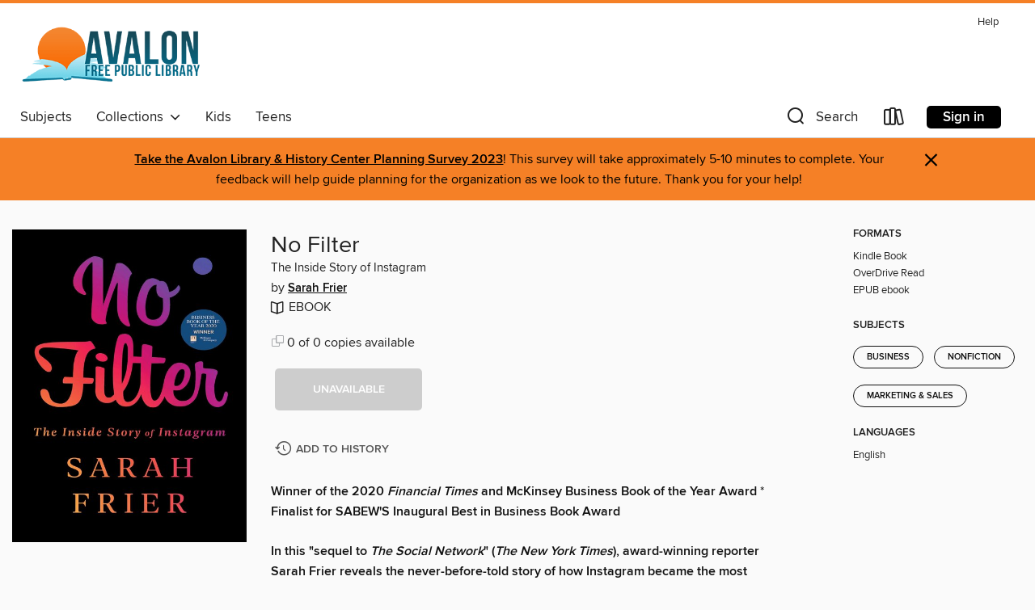

--- FILE ---
content_type: text/css; charset=utf-8
request_url: https://avalonfreelibrary.overdrive.com/assets/v3/css/45b2cd3100fbdebbdb6e3d5fa7e06ec7/colors.css?primary=%23164b5a&primaryR=22&primaryG=75&primaryB=90&primaryFontColor=%23fff&secondary=%23f58026&secondaryR=245&secondaryG=128&secondaryB=38&secondaryFontColor=%23000&bannerIsSecondaryColor=false&defaultColor=%23222
body_size: 1589
content:
.primary-color{color:#164b5a!important}.primary-fill{fill:#164b5a!important}.primary-background{background-color:#164b5a}.primary-font{color:#fff}.primary-font-highlight-box:before{content:'';position:absolute;display:block;top:0;bottom:0;left:0;right:0;background:#fff;opacity:.08}.primary-font-highlight-box:after{content:'';position:absolute;display:block;top:0;bottom:0;left:0;right:0;border:1px dashed #fff;opacity:.28}.secondary-font-highlight-box:before{content:'';position:absolute;display:block;top:0;bottom:0;left:0;right:0;background:#000;opacity:.08}.secondary-font-highlight-box:after{content:'';position:absolute;display:block;top:0;bottom:0;left:0;right:0;border:1px dashed #000;opacity:.28}.Hero .Hero-banner{background:#164b5a!important}.Campaign{background:#164b5a!important}.Campaign-title{color:#fff}.Campaign-monochrome-svg{fill:#fff}.Campaign-featuredTitle,.Campaign-featuredTitle:hover{color:#fff}.Campaign-author,.Campaign-author:hover{color:#fff}.Campaign-author:hover,.Campaign-learnMoreLink{color:#fff}.Campaign-description{color:#fff}.kindle-trouble-container .od-format-button{color:#000!important}.button.place-a-hold.Button-holdButton{border:2px solid}.button.place-a-hold.Button-holdButton:hover{border:2px solid}.AccountPageMenu-tabListItem{border-color:#164b5a!important}.primary-color-hover:hover{color:#164b5a!important}.primary-color-focus:focus{color:#164b5a!important}.secondary-color{color:#f58026!important}.secondary-fill{fill:#f58026!important}.secondary-color-hoverable{color:#f58026}.secondary-color-hoverable:focus,.secondary-color-hoverable:hover{color:#c4661e}.secondary-background{background:#f58026!important;color:#000!important}.secondary-color-hover:hover{color:#f58026!important}.secondary-background-hover:hover{background:#f58026!important}.secondary-color-focus:focus{color:#f58026!important}.secondary-border-color{border-color:#f58026!important}.secondary-underline{color:#f58026!important;text-decoration:underline}.button.outline[disabled],.button.outline[disabled]:focus,.button.outline[disabled]:hover{color:#666!important;border-color:#666;background:0 0}.spinner{border-bottom:4px solid rgba(0,0,0,.2);border-left:4px solid rgba(0,0,0,.2);border-right:4px solid rgba(0,0,0,.2);border-top:4px solid rgba(0,0,0,.8)}.MergedSite .Header,.nav-container{border-top:4px solid #f58026;background-color:#fff}.notificationDotContainer{background-color:#fff}.BrowseFormats .BrowseFormats-link.is-active:after,.BrowseFormats .BrowseFormats-link:after{background-color:#164b5a}.icon-account.expanded{color:#f58026!important}.top-bar-section li:not(.has-form) a:not(.button):not(.close-advantage-tout){color:#222;background-color:#fff}.top-bar-section .open li:not(.has-form) a:not(.button):not(.close-advantage-tout){color:#222;background-color:#fff}.notification-bell-svg{fill:#222;stroke:#222}.top-bar-section ul li{color:#222;background:0 0}.top-bar-section ul li:hover{background:0 0}.top-bar-section ul .open li:not(.has-form) a:not(.button):not(.close-advantage-tout){color:#222;background-color:#fff}.content.f-dropdown div h2,.content.f-dropdown div li h2{color:#164b5a}.title-details .loan-button-audiobook .accordion .accordion-navigation a.primary:focus{box-shadow:none;color:#fff}.title-details .loan-button-audiobook .accordion .accordion-navigation a.primary:hover{color:#fff}.top-bar.expanded .toggle-topbar.menu-icon{color:#f58026}nav.top-bar{background-color:#fff}nav.top-bar li.search-icon i.expanded{color:#f58026}.top-bar.expanded .toggle-topbar.browse a{color:#f58026}ul#lending-period-options-mobile.f-dropdown li a:after,ul#lending-period-options-mobile.f-dropdown li a:hover,ul#lending-period-options.f-dropdown li a:after,ul#lending-period-options.f-dropdown li a:hover{color:#f58026}ul.pagination li.current a:focus,ul.pagination li.current a:hover,ul.pagination li.current button:focus,ul.pagination li.current button:hover{background:#164b5a}.Toaster-toast:not(.is-burnt),.sample-only-banner{background-color:#f58026;color:#000}.sample-only-banner__message h1,.sample-only-banner__message h2,.sample-only-banner__message h3,.sample-only-banner__message h4,.sample-only-banner__message h5,.sample-only-banner__message h6{color:#000}.accordion-navigation .content a li:hover{color:#f58026}.library-card-sign-up a:hover{color:#164b5a}span.selected,span.selected:hover{border-color:#f58026}.collection-link.primary-color-hover:hover span.selected{border-color:#164b5a}.Autocompletions .Autocompletions-item.is-active{border-left:solid 2px #f58026!important}[dir=rtl] .Autocompletions .Autocompletions-item.is-active{border-left:inherit!important;border-right:solid 2px #f58026!important}.media-container.list-view ul li .title-container .title-contents .title-header-bar.available-title a{color:#fff;background:#f58026}.Nav-searchIcon--desktop.is-selected{border-bottom:2px solid #f58026}.Nav-collectionsDropLink.open .Nav-collectionsDropArrow{color:#f58026!important}.MobileNav-roomLibraryName,.Nav-room-logo--desktop{color:#f58026!important}.DesktopNavLinks .DesktopNavLinks-link{color:#222}.Nav-accountDropArrow{color:#222}.Nav-collectionsDropArrow{color:#222}.Nav-searchIcon--desktop{color:#222}.Nav-bookshelfIcon--desktop{color:#222}.Nav-advancedSearch{color:#222}.Nav-advancedSearch:hover{color:#222}.Nav-advancedSearch:focus{color:#222}.Nav-advancedSearchCaret{color:#222}.getACardPromoHeader p{color:#222}.MobileNav{background-color:#fff;color:#222}.MobileNav-bookshelfIcon{color:#222}.MobileNav-hamburgerIcon{color:#222}.MobileNav-submitSearch{color:#222}.MobileNav-advancedSearch{color:#000;background-color:#fff}.MobileNav-searchInput{background:0 0!important}.Nav .Nav-searchBar{border-bottom:1px solid #ccc}.MobileNav-roomLogo,.Nav-room-sub-logo--desktop{color:#666}a.Nav-backToMainCollection{color:#222}a.Nav-backToMainCollection:hover{color:#222}.Nav-topRightLink:not(:first-child){border-left:1px solid #cdccd1}[dir=rtl] .Nav-topRightLink:not(:first-child){border-left:inherit;border-right:1px solid #cdccd1}.search-bar input{background:#fff!important}.MobileNav-clearSearchIcon,.Nav-clearSearch{background:#555}p.advantage-tout-text{color:#222}p.advantage-tout-text:hover{color:#222}